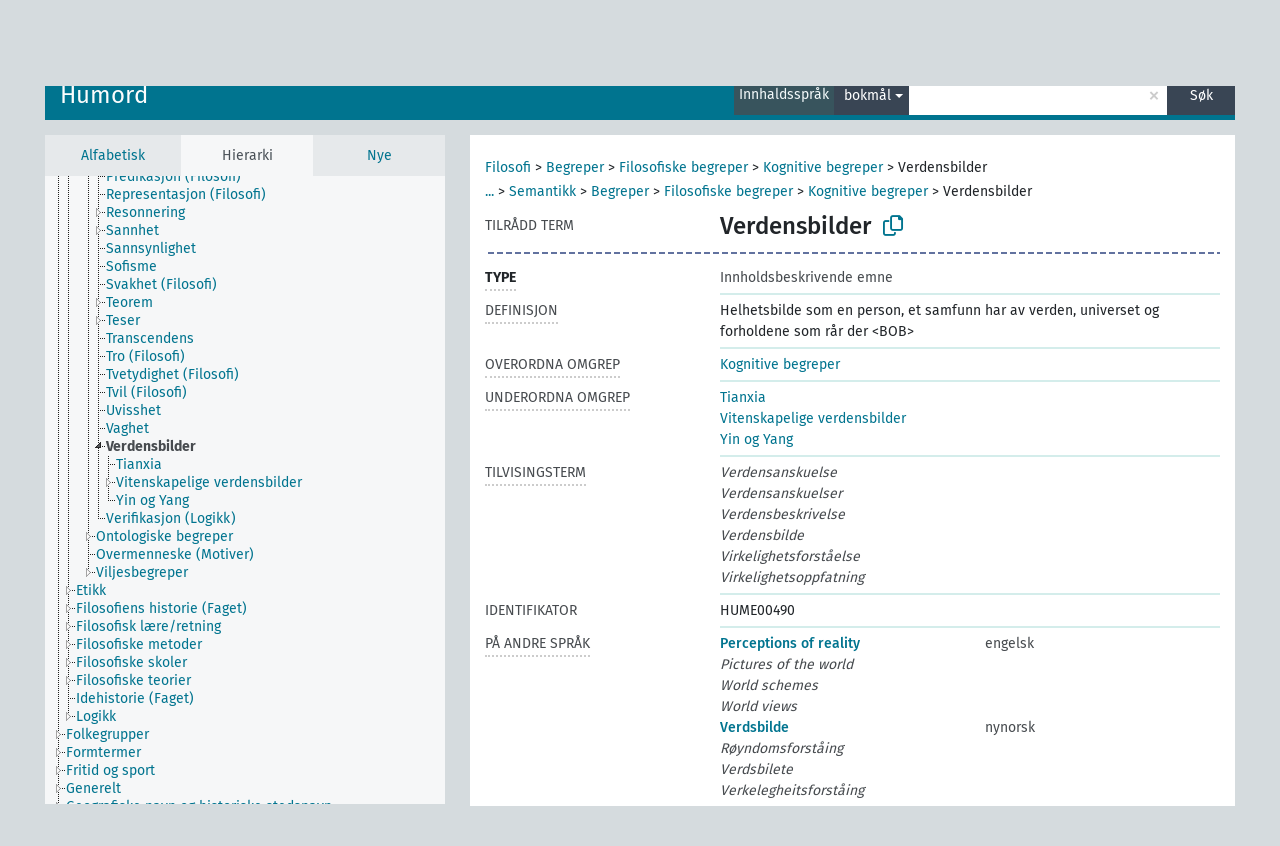

--- FILE ---
content_type: text/html; charset=UTF-8
request_url: https://data.ub.uio.no/skosmos/humord/nn/page/c00490?clang=nb
body_size: 38824
content:
<!DOCTYPE html>
<html dir="ltr" lang="nn">
<head>
<base href="//data.ub.uio.no/skosmos/">
<link rel="shortcut icon" href="favicon.ico">
<meta http-equiv="X-UA-Compatible" content="IE=Edge">
<meta http-equiv="Content-Type" content="text/html; charset=UTF-8">
<meta name="viewport" content="width=device-width, initial-scale=1.0">
<meta name="format-detection" content="telephone=no">
<meta name="generator" content="Skosmos 2.16" />
<link href="vendor/twbs/bootstrap/dist/css/bootstrap.min.css" media="screen, print" rel="stylesheet" type="text/css">
<link href="vendor/vakata/jstree/dist/themes/default/style.min.css" media="screen, print" rel="stylesheet" type="text/css">
<link href="vendor/davidstutz/bootstrap-multiselect/dist/css/bootstrap-multiselect.min.css" media="screen, print" rel="stylesheet" type="text/css">
<link href="resource/css/fira.css" media="screen, print" rel="stylesheet" type="text/css">
<link href="resource/fontawesome/css/fontawesome.css" media="screen, print" rel="stylesheet" type="text/css">
<link href="resource/fontawesome/css/regular.css" media="screen, print" rel="stylesheet" type="text/css">
<link href="resource/fontawesome/css/solid.css" media="screen, print" rel="stylesheet" type="text/css">
<link href="resource/css/styles.css" media="screen, print" rel="stylesheet" type="text/css">
<link href="resource/css/stylesheet.css" media="screen, print" rel="stylesheet" type="text/css">

<title>UB-Data: HUME: Verdensbilder</title>
</head>
<body class="vocab-humord">
  <noscript>
    <strong>Orsak, men Skosmos fungerer ikkje ordentleg utan JavaScript. Aktiver JavaScript for å fortsetje.</strong>
  </noscript>
  <a id="skiptocontent" href="humord/nn/page/c00490?clang=nb#maincontent">Hopp til hovudinnhaldet</a>
  <div class="topbar-container topbar-white">
    <div class="topbar topbar-white">
      <div id="topbar-service-helper">
  <a
              class="service-nn"
        href="nn/?clang=nb"><h1 id="service-name">UB-Data</h1></a>
</div>
<div id="topbar-language-navigation">
<div id="language"><span class="navigation-font">|</span>
      <a id="language-nb" class="navigation-font" href="humord/nb/page/c00490?clang=nb"> på bokmål</a>
            <a id="language-en" class="navigation-font" href="humord/en/page/c00490?clang=nb"> in English</a>
    </div>
<div id="navigation">
  <a href="nn/?clang=nb" id="navi1" class="navigation-font" >
  Vokabular  </a>
  <a href="nn/about?clang=nb" id="navi2" class="navigation-font">
  Informasjon  </a>
<span onclick="spcCopyToClip()" class="skosmos-tooltip-wrapper skosmos-tooltip t-bottom" id="navi3" style="text-align:center;" tabindex="0" data-title="emnedatahenvendelser@ub.uio.no
(click to copy)"><span class="navigation-font">Kontakt</span></span>
<!-- This isn't a secret. The feedback button is just hidden 'cause it doesn't work.  <a href="humord/nn/feedback?clang=nb" id="navi3" class="navigation-font">
  Tilbakemelding  </a> -->
  <span class="skosmos-tooltip-wrapper skosmos-tooltip t-bottom" id="navi4" tabindex="0" data-title="Flytter du peikaren over tekst med prikkete understreking får du informasjon om eigenskapen. &#xa; &#xa; Du kan trunkera med teiknet *, som i *dyr eller *patent*. Søk utan trunkeringsteikn vert automatisk trunkert på slutten, så katt vil gje same resultatliste som katt*.">
    <span class="navigation-font">Hjelp</span>
  </span>
</div>
</div>

<!-- top-bar ENDS HERE -->
    </div>
  </div>
    <div class="headerbar">
    <div class="header-row"><div class="headerbar-coloured"></div><div class="header-left">
  <h1><a href="humord/nn/?clang=nb">Humord</a></h1>
</div>
<div class="header-float">
      <h2 class="sr-only">Søk i ordtilfang</h2>
    <div class="search-vocab-text"><p>Innhaldsspråk</p></div>
    <form class="navbar-form" role="search" name="text-search" action="humord/nn/search">
    <input style="display: none" name="clang" value="nb" id="lang-input">
    <div class="input-group">
      <div class="input-group-btn">
        <label class="sr-only" for="lang-dropdown-toggle">Språk for innhald og søking</label>
        <button type="button" class="btn btn-default dropdown-toggle" data-bs-toggle="dropdown" aria-expanded="false" id="lang-dropdown-toggle">bokmål<span class="caret"></span></button>
        <ul class="dropdown-menu" aria-labelledby="lang-dropdown-toggle">
                            <li><a class="dropdown-item" href="humord/nn/page/c00490?clang=nb" class="lang-button" hreflang="nb">bokmål</a></li>
                    <li><a class="dropdown-item" href="humord/nn/page/c00490?clang=en" class="lang-button" hreflang="en">engelsk</a></li>
                    <li><a class="dropdown-item" href="humord/nn/page/c00490" class="lang-button" hreflang="nn">nynorsk</a></li>
                            <li>
            <a class="dropdown-item" href="humord/nn/page/c00490?clang=nb&amp;anylang=on"
              class="lang-button" id="lang-button-all">på alle språk</a>
            <input name="anylang" type="checkbox">
          </li>
        </ul>
      </div><!-- /btn-group -->
      <label class="sr-only" for="search-field">Angi søketerm</label>
      <input id="search-field" type="text" class="form-control" name="q" value="">
      <div class="input-group-btn">
        <label class="sr-only" for="search-all-button">Utfør søk</label>
        <button id="search-all-button" type="submit" class="btn btn-primary">Søk</button>
      </div>
    </div>
      </form>
</div>
</div>  </div>
    <div class="main-container">
        <div id="sidebar">
          <div class="sidebar-buttons">
                <h2 class="sr-only">Sidefelt: navigér i vokabularet</h2>
        <ul class="nav nav-tabs">
                                      <h3 class="sr-only">List opp omgrep frå vokabularet alfabetisk</h3>
                    <li id="alpha" class="nav-item"><a class="nav-link" href="humord/nn/index?clang=nb">Alfabetisk</a></li>
                                                  <h3 class="sr-only">List alle omgrepa i vokabularet hierarkisk</h3>
                    <li id="hierarchy" class="nav-item">
            <a class="nav-link active" href="#" id="hier-trigger"
                        >Hierarki            </a>
          </li>
                                                            <h3 class="sr-only">List opp nyaste omgrep i vokabuleret</h3>
                              <li id="changes" class="nav-item"><a class="nav-link" href="humord/nn/new?clang=nb">Nye</a></li>
                                      </ul>
      </div>
      
            <h4 class="sr-only">List omgrepa i vokabularet alfabetisk</h4>
            <div class="sidebar-grey  concept-hierarchy">
        <div id="alphabetical-menu">
                  </div>
              </div>
        </div>
    
            <main id="maincontent" tabindex="-1">
            <div class="content">
        <div id="content-top"></div>
                     <h2 class="sr-only">Informasjon om omgrepet</h2>
            <div class="concept-info">
      <div class="concept-main">
              <div class="row">
                                      <div class="crumb-path">
                        <a class="propertyvalue bread-crumb" href="humord/nn/page/c00239?clang=nb">Filosofi</a><span class="bread-crumb"> > </span>
                                                <a class="propertyvalue bread-crumb" href="humord/nn/page/c06043?clang=nb">Begreper</a><span class="bread-crumb"> > </span>
                                                <a class="propertyvalue bread-crumb" href="humord/nn/page/c00302?clang=nb">Filosofiske begreper</a><span class="bread-crumb"> > </span>
                                                <a class="propertyvalue bread-crumb" href="humord/nn/page/c00363?clang=nb">Kognitive begreper</a><span class="bread-crumb"> > </span>
                                                <span class="bread-crumb propertylabel-pink">Verdensbilder</span>
                                                </div>
                                                <div class="crumb-path">
                        <a class="propertyvalue bread-crumb expand-crumbs" href="humord/nn/page/c05737?clang=nb">...</a><span class="bread-crumb"> > </span>
                                                                                                                        <a class="propertyvalue hidden-breadcrumb" href="humord/nn/page/c05737?clang=nb">Lingvistikk</a><span class="hidden-breadcrumb"> > </span>
                                    <a class="propertyvalue hidden-breadcrumb" href="humord/nn/page/c05803?clang=nb">Grammatikk</a><span class="hidden-breadcrumb"> > </span>
                                                                                    <a class="propertyvalue bread-crumb" href="humord/nn/page/c06041?clang=nb">Semantikk</a><span class="bread-crumb"> > </span>
                                                <a class="propertyvalue bread-crumb" href="humord/nn/page/c06043?clang=nb">Begreper</a><span class="bread-crumb"> > </span>
                                                <a class="propertyvalue bread-crumb" href="humord/nn/page/c00302?clang=nb">Filosofiske begreper</a><span class="bread-crumb"> > </span>
                                                <a class="propertyvalue bread-crumb" href="humord/nn/page/c00363?clang=nb">Kognitive begreper</a><span class="bread-crumb"> > </span>
                                                <span class="bread-crumb propertylabel-pink">Verdensbilder</span>
                                                </div>
                          </div>
            <div class="row property prop-preflabel"><div class="property-label property-label-pref"><h3 class="versal">
                                      Tilrådd term
                      </h3></div><div class="property-value-column"><span class="prefLabel conceptlabel" id="pref-label">Verdensbilder</span>
                        &nbsp;
        <button type="button" data-bs-toggle="tooltip" data-bs-placement="button" title="Copy to clipboard" class="btn btn-default btn-xs copy-clipboard" for="#pref-label"><span class="fa-regular fa-copy"></span></button></div><div class="col-md-12"><div class="preflabel-spacer"></div></div></div>
                       <div class="row property prop-rdf_type">
          <div class="property-label">
            <h3 class="versal-bold               property-click skosmos-tooltip-wrapper skosmos-tooltip t-top" data-title="Entitetstype
              ">
                              Type
                          </h3>
          </div>
          <div class="property-value-column"><div class="property-value-wrapper">
                <ul>
                     <li>
            <p>Innholdsbeskrivende emne</p>
                        </li>
                </ul>
                </div></div></div>
                               <div class="row property prop-skos_definition">
          <div class="property-label">
            <h3 class="versal               property-click skosmos-tooltip-wrapper skosmos-tooltip t-top" data-title="Beskriving og avgrensing av omfanget til omgrepet.
              ">
                              Definisjon
                          </h3>
          </div>
          <div class="property-value-column"><div class="property-value-wrapper">
                <ul>
                     <li>
                                                                 <span>Helhetsbilde som en person, et samfunn har av verden, universet og forholdene som rår der &lt;BOB&gt;</span>
                                      </li>
                </ul>
                </div></div></div>
                               <div class="row property prop-skos_broader">
          <div class="property-label">
            <h3 class="versal               property-click skosmos-tooltip-wrapper skosmos-tooltip t-top" data-title="Overordna omgrep
              ">
                              Overordna omgrep
                          </h3>
          </div>
          <div class="property-value-column"><div class="property-value-wrapper">
                <ul>
                     <li>
                                                                               <a href="humord/nn/page/c00363?clang=nb"> Kognitive begreper</a>
                                                                                                      </li>
                </ul>
                </div></div></div>
                               <div class="row property prop-skos_narrower">
          <div class="property-label">
            <h3 class="versal               property-click skosmos-tooltip-wrapper skosmos-tooltip t-top" data-title="Underordna omgrep.
              ">
                              Underordna omgrep
                          </h3>
          </div>
          <div class="property-value-column"><div class="property-value-wrapper">
                <ul>
                     <li>
                                                                               <a href="humord/nn/page/c58284?clang=nb"> Tianxia</a>
                                                                                                      </li>
                     <li>
                                                                               <a href="humord/nn/page/c00491?clang=nb"> Vitenskapelige verdensbilder</a>
                                                                                                      </li>
                     <li>
                                                                               <a href="humord/nn/page/c00492?clang=nb"> Yin og Yang</a>
                                                                                                      </li>
                </ul>
                </div></div></div>
                               <div class="row property prop-skos_altLabel">
          <div class="property-label">
            <h3 class="versal               property-click skosmos-tooltip-wrapper skosmos-tooltip t-top" data-title="Alternative termar for omgrepet
              ">
                              Tilvisingsterm
                          </h3>
          </div>
          <div class="property-value-column"><div class="property-value-wrapper">
                <ul>
                     <li>
                                                                 <span class="replaced">Verdensanskuelse</span>
                                      </li>
                     <li>
                                                                 <span class="replaced">Verdensanskuelser</span>
                                      </li>
                     <li>
                                                                 <span class="replaced">Verdensbeskrivelse</span>
                                      </li>
                     <li>
                                                                 <span class="replaced">Verdensbilde</span>
                                      </li>
                     <li>
                                                                 <span class="replaced">Virkelighetsforståelse</span>
                                      </li>
                     <li>
                                                                 <span class="replaced">Virkelighetsoppfatning</span>
                                      </li>
                </ul>
                </div></div></div>
                               <div class="row property prop-dc_identifier">
          <div class="property-label">
            <h3 class="versal              ">
                              Identifikator
                          </h3>
          </div>
          <div class="property-value-column"><div class="property-value-wrapper">
                <ul>
                     <li>
                                                                 <span>HUME00490</span>
                                      </li>
                </ul>
                </div></div></div>
                                <div class="row property prop-other-languages">
        <div class="property-label"><h3 class="versal property-click skosmos-tooltip-wrapper skosmos-tooltip t-top" data-title="Termar brukt om det same omgrepet på andre språk." >På andre språk</h3></div>
        <div class="property-value-column">
          <div class="property-value-wrapper">
            <ul>
                                          <li class="row other-languages first-of-language">
                <div class="col-6 versal versal-pref">
                                                      <a href='humord/nn/page/c00490?clang=en' hreflang='en'>Perceptions of reality</a>
                                  </div>
                <div class="col-6 versal"><p>engelsk</p></div>
              </li>
                            <li class="row other-languages">
                <div class="col-6 versal replaced">
                                    Pictures of the world
                                  </div>
                <div class="col-6 versal"></div>
              </li>
                            <li class="row other-languages">
                <div class="col-6 versal replaced">
                                    World schemes
                                  </div>
                <div class="col-6 versal"></div>
              </li>
                            <li class="row other-languages">
                <div class="col-6 versal replaced">
                                    World views
                                  </div>
                <div class="col-6 versal"></div>
              </li>
                                                        <li class="row other-languages first-of-language">
                <div class="col-6 versal versal-pref">
                                                      <a href='humord/nn/page/c00490' hreflang='nn'>Verdsbilde</a>
                                  </div>
                <div class="col-6 versal"><p>nynorsk</p></div>
              </li>
                            <li class="row other-languages">
                <div class="col-6 versal replaced">
                                    Røyndomsforståing
                                  </div>
                <div class="col-6 versal"></div>
              </li>
                            <li class="row other-languages">
                <div class="col-6 versal replaced">
                                    Verdsbilete
                                  </div>
                <div class="col-6 versal"></div>
              </li>
                            <li class="row other-languages">
                <div class="col-6 versal replaced">
                                    Verkelegheitsforståing
                                  </div>
                <div class="col-6 versal"></div>
              </li>
                                        </ul>
          </div>
        </div>
      </div>
              <div class="row property prop-uri">
            <div class="property-label"><h3 class="versal">URI</h3></div>
            <div class="property-value-column">
                <div class="property-value-wrapper">
                    <span class="versal uri-input-box" id="uri-input-box">http://data.ub.uio.no/humord/c00490</span>
                    <button type="button" data-bs-toggle="tooltip" data-bs-placement="button" title="Copy to clipboard" class="btn btn-default btn-xs copy-clipboard" for="#uri-input-box">
                      <span class="fa-regular fa-copy"></span>
                    </button>
                </div>
            </div>
        </div>
        <div class="row">
            <div class="property-label"><h3 class="versal">Last ned dette omgrepet:</h3></div>
            <div class="property-value-column">
<span class="versal concept-download-links"><a href="rest/v1/humord/data?uri=http%3A%2F%2Fdata.ub.uio.no%2Fhumord%2Fc00490&amp;format=application/rdf%2Bxml">RDF/XML</a>
          <a href="rest/v1/humord/data?uri=http%3A%2F%2Fdata.ub.uio.no%2Fhumord%2Fc00490&amp;format=text/turtle">
            TURTLE</a>
          <a href="rest/v1/humord/data?uri=http%3A%2F%2Fdata.ub.uio.no%2Fhumord%2Fc00490&amp;format=application/ld%2Bjson">JSON-LD</a>
        </span><span class="versal date-info">Oppretta 17.10.2013, sist endra 19.12.2023</span>            </div>
        </div>
      </div>
      <!-- appendix / concept mapping properties -->
      <div
          class="concept-appendix hidden"
          data-concept-uri="http://data.ub.uio.no/humord/c00490"
          data-concept-type="skos:Concept"
          >
      </div>
    </div>
    
  

<template id="property-mappings-template">
    {{#each properties}}
    <div class="row{{#ifDeprecated concept.type 'skosext:DeprecatedConcept'}} deprecated{{/ifDeprecated}} property prop-{{ id }}">
        <div class="property-label"><h3 class="versal{{#ifNotInDescription type description}} property-click skosmos-tooltip-wrapper skosmos-tooltip t-top" data-title="{{ description }}{{/ifNotInDescription}}">{{label}}</h3></div>
        <div class="property-value-column">
            {{#each values }} {{! loop through ConceptPropertyValue objects }}
            {{#if prefLabel }}
            <div class="row">
                <div class="col-5">
                    <a class="versal" href="{{hrefLink}}">{{#if notation }}<span class="versal">{{ notation }} </span>{{/if}}{{ prefLabel }}</a>
                    {{#ifDifferentLabelLang lang }}<span class="propertyvalue"> ({{ lang }})</span>{{/ifDifferentLabelLang}}
                </div>
                {{#if vocabName }}
                    <span class="appendix-vocab-label col-7">{{ vocabName }}</span>
                {{/if}}
            </div>
            {{/if}}
            {{/each}}
        </div>
    </div>
    {{/each}}
</template>

        <div id="content-bottom"></div>
      </div>
    </main>
            <footer id="footer"></footer>
  </div>
  <script>
<!-- translations needed in javascript -->
var noResultsTranslation = "Ingen resultat";
var loading_text = "Lastar fleire element";
var loading_failed_text = "Error: Loading more items failed!";
var loading_retry_text = "Retry";
var jstree_loading = "Lastar ...";
var results_disp = "Alle %d resultata vist";
var all_vocabs  = "frå alle";
var n_selected = "valt";
var missing_value = "Feltet er obligatorisk og kan ikkje stå tomt";
var expand_paths = "vis alle # stiane";
var expand_propvals = "Vis alle # verdiane";
var hiertrans = "Hierarki";
var depr_trans = "Deprecated concept";
var sr_only_translations = {
  hierarchy_listing: "Hierarkisk liste over omgrepa i vokabularet",
  groups_listing: "Hierarkisk opplisting av omgrep og grupper frå vokabularet",
};

<!-- variables passed through to javascript -->
var lang = "nn";
var content_lang = "nb";
var vocab = "humord";
var uri = "http://data.ub.uio.no/humord/c00490";
var prefLabels = [{"lang": "nb","label": "Verdensbilder"}];
var uriSpace = "http://data.ub.uio.no/humord/";
var showNotation = true;
var sortByNotation = null;
var languageOrder = ["nb","en","nn"];
var vocShortName = "HUME";
var explicitLangCodes = false;
var pluginParameters = [];
</script>

<script type="application/ld+json">
{"@context":{"skos":"http://www.w3.org/2004/02/skos/core#","isothes":"http://purl.org/iso25964/skos-thes#","rdfs":"http://www.w3.org/2000/01/rdf-schema#","owl":"http://www.w3.org/2002/07/owl#","dct":"http://purl.org/dc/terms/","dc11":"http://purl.org/dc/elements/1.1/","uri":"@id","type":"@type","lang":"@language","value":"@value","graph":"@graph","label":"rdfs:label","prefLabel":"skos:prefLabel","altLabel":"skos:altLabel","hiddenLabel":"skos:hiddenLabel","broader":"skos:broader","narrower":"skos:narrower","related":"skos:related","inScheme":"skos:inScheme","schema":"http://schema.org/","wd":"http://www.wikidata.org/entity/","wdt":"http://www.wikidata.org/prop/direct/","humord":"http://data.ub.uio.no/humord/"},"graph":[{"uri":"http://data.ub.uio.no/humord/","type":"skos:ConceptScheme","label":{"lang":"nb","value":"Humord"}},{"uri":"humord:c00363","type":["http://data.ub.uio.no/onto#Topic","skos:Concept"],"narrower":{"uri":"humord:c00490"},"prefLabel":[{"lang":"nn","value":"Kognitive omgrep"},{"lang":"nb","value":"Kognitive begreper"},{"lang":"en","value":"Concepts of cognition"}]},{"uri":"humord:c00490","type":["skos:Concept","http://data.ub.uio.no/onto#Topic"],"http://data.ub.uio.no/onto#ccmapperCandidates":11,"http://data.ub.uio.no/onto#ccmapperState":"accepted","dct:created":{"type":"http://www.w3.org/2001/XMLSchema#dateTime","value":"2013-10-17T00:00:00"},"dct:identifier":"HUME00490","dct:modified":{"type":"http://www.w3.org/2001/XMLSchema#dateTime","value":"2023-12-19T08:46:25"},"altLabel":[{"lang":"en","value":"World schemes"},{"lang":"nb","value":"Virkelighetsoppfatning"},{"lang":"nb","value":"Verdensanskuelse"},{"lang":"nn","value":"Verkelegheitsforståing"},{"lang":"nn","value":"Verdsbilete"},{"lang":"nb","value":"Verdensanskuelser"},{"lang":"nb","value":"Verdensbilde"},{"lang":"nn","value":"Røyndomsforståing"},{"lang":"nb","value":"Virkelighetsforståelse"},{"lang":"en","value":"Pictures of the world"},{"lang":"nb","value":"Verdensbeskrivelse"},{"lang":"en","value":"World views"}],"skos:broadMatch":{"uri":"http://dewey.info/class/140/e23/"},"broader":{"uri":"humord:c00363"},"skos:definition":{"lang":"nb","value":"Helhetsbilde som en person, et samfunn har av verden, universet og forholdene som rår der <BOB>"},"skos:exactMatch":{"uri":"http://data.ub.uio.no/realfagstermer/c008927"},"inScheme":{"uri":"http://data.ub.uio.no/humord/"},"skos:mappingRelation":[{"uri":"http://dewey.info/class/140/e23/"},{"uri":"http://data.ub.uio.no/realfagstermer/c008927"}],"narrower":[{"uri":"humord:c58284"},{"uri":"humord:c00492"},{"uri":"humord:c00491"}],"prefLabel":[{"lang":"en","value":"Perceptions of reality"},{"lang":"nn","value":"Verdsbilde"},{"lang":"nb","value":"Verdensbilder"}]},{"uri":"humord:c00491","type":["http://data.ub.uio.no/onto#Topic","skos:Concept"],"broader":{"uri":"humord:c00490"},"prefLabel":[{"lang":"nn","value":"Vitskaplege verdsbilete"},{"lang":"nb","value":"Vitenskapelige verdensbilder"},{"lang":"en","value":"Scientific perceptions of reality"}]},{"uri":"humord:c00492","type":["http://data.ub.uio.no/onto#Topic","skos:Concept"],"broader":{"uri":"humord:c00490"},"prefLabel":[{"lang":"nn","value":"Yin og Yang"},{"lang":"nb","value":"Yin og Yang"},{"lang":"en","value":"Yin and Yang"}]},{"uri":"humord:c58284","type":["http://data.ub.uio.no/onto#Topic","skos:Concept"],"broader":{"uri":"humord:c00490"},"prefLabel":[{"lang":"nn","value":"Tianxia"},{"lang":"nb","value":"Tianxia"},{"lang":"en","value":"Tianxia"}]},{"uri":"http://data.ub.uio.no/onto#Topic","type":["rdfs:Class","owl:Class"],"label":[{"lang":"nb","value":"Innholdsbeskrivende emne"},{"lang":"en","value":"Topic"}]}]}
</script>
<script src="vendor/components/jquery/jquery.min.js"></script>
<script src="vendor/components/handlebars.js/handlebars.min.js"></script>
<script src="vendor/vakata/jstree/dist/jstree.min.js"></script>
<script src="vendor/twitter/typeahead.js/dist/typeahead.bundle.min.js"></script>
<script src="vendor/davidstutz/bootstrap-multiselect/dist/js/bootstrap-multiselect.min.js"></script>
<script src="vendor/twbs/bootstrap/dist/js/bootstrap.bundle.js"></script>
<script src="vendor/etdsolutions/waypoints/jquery.waypoints.min.js"></script>
<script src="vendor/newerton/jquery-mousewheel/jquery.mousewheel.min.js"></script>
<script src="vendor/pamelafox/lscache/lscache.min.js"></script>
<script src="resource/js/config.js"></script>
<script src="resource/js/hierarchy.js"></script>
<script src="resource/js/groups.js"></script>
<script src="resource/js/scripts.js"></script>
<script src="resource/js/docready.js"></script>

  <!-- If you want to include something (analytics script etc.) on all the pages insert it here. -->
  </body>
</html>
<script>(function (c) {if (c && c.groupCollapsed) {
c.log("%c[2026-01-16 20:04:47] INFO [qid 86097] SPARQL query:\nPREFIX owl: <http://www.w3.org/2002/07/owl#>\nPREFIX rdf: <http://www.w3.org/1999/02/22-rdf-syntax-ns#>\nPREFIX rdfs: <http://www.w3.org/2000/01/rdf-schema#>\nPREFIX skos: <http://www.w3.org/2004/02/skos/core#>\nPREFIX skosxl: <http://www.w3.org/2008/05/skos-xl#>\n\nCONSTRUCT {\n ?s ?p ?uri .\n ?sp ?uri ?op .\n ?uri ?p ?o .\n ?p rdfs:label ?proplabel .\n ?p rdfs:comment ?propcomm .\n ?p skos:definition ?propdef .\n ?p rdfs:subPropertyOf ?pp .\n ?pp rdfs:label ?plabel .\n ?o a ?ot .\n ?o skos:prefLabel ?opl .\n ?o rdfs:label ?ol .\n ?o rdf:value ?ov .\n ?o skos:notation ?on .\n ?o ?oprop ?oval .\n ?o ?xlprop ?xlval .\n ?dt rdfs:label ?dtlabel .\n ?directgroup skos:member ?uri .\n ?parent skos:member ?group .\n ?group skos:prefLabel ?grouplabel .\n ?b1 rdf:first ?item .\n ?b1 rdf:rest ?b2 .\n ?item a ?it .\n ?item skos:prefLabel ?il .\n ?group a ?grouptype . \n ?x skos:member ?o . ?x skos:prefLabel ?xl . ?x a <http://purl.org/iso25964/skos-thes#ThesaurusArray> .\n} FROM NAMED <http://data.ub.uio.no/humord>  WHERE {\n VALUES (?uri) { (<http://data.ub.uio.no/humord/c00490>) }\n GRAPH <http://data.ub.uio.no/humord> {\n  {\n    ?s ?p ?uri .\n    FILTER(!isBlank(?s))\n    FILTER(?p != skos:inScheme)\n    FILTER NOT EXISTS { ?s owl:deprecated true . }\n  }\n  UNION\n  { ?sp ?uri ?op . }\n  UNION\n  {\n    ?directgroup skos:member ?uri .\n    ?group skos:member+ ?uri .\n    ?group skos:prefLabel ?grouplabel .\n    ?group a ?grouptype .\n    OPTIONAL { ?parent skos:member ?group }\n  }\n  UNION\n  {\n   ?uri ?p ?o .\n   OPTIONAL {\n     ?uri skos:notation ?nVal .\n     FILTER(isLiteral(?nVal))\n     BIND(datatype(?nVal) AS ?dt)\n     ?dt rdfs:label ?dtlabel\n   }\n   OPTIONAL {\n     ?o rdf:rest* ?b1 .\n     ?b1 rdf:first ?item .\n     ?b1 rdf:rest ?b2 .\n     OPTIONAL { ?item a ?it . }\n     OPTIONAL { ?item skos:prefLabel ?il . }\n   }\n   OPTIONAL {\n     { ?p rdfs:label ?proplabel . }\n     UNION\n     { ?p rdfs:comment ?propcomm . }\n     UNION\n     { ?p skos:definition ?propdef . }\n     UNION\n     { ?p rdfs:subPropertyOf ?pp . }\n   }\n   OPTIONAL {\n     { ?o a ?ot . }\n     UNION\n     { ?o skos:prefLabel ?opl . }\n     UNION\n     { ?o rdfs:label ?ol . }\n     UNION\n     { ?o rdf:value ?ov . \n       OPTIONAL { ?o ?oprop ?oval . }\n     }\n     UNION\n     { ?o skos:notation ?on . }\n     UNION\n     { ?o a skosxl:Label .\n       ?o ?xlprop ?xlval }\n   } \n OPTIONAL {\n                      ?x skos:member ?o .\n                      ?x a <http://purl.org/iso25964/skos-thes#ThesaurusArray> .\n                      ?x skos:prefLabel ?xl .\n                      FILTER NOT EXISTS {\n                        ?x skos:member ?other .\n                        MINUS { ?other skos:broader ?uri }\n                      }\n                    }\n  }\n }\n}\n\n\n", "font-weight: normal");
c.log("%c[2026-01-16 20:04:47] INFO [qid 86097] result: 62 triples returned in 15 ms\n", "font-weight: normal");
c.log("%c[2026-01-16 20:04:47] INFO [qid 75762] SPARQL query:\nPREFIX skos: <http://www.w3.org/2004/02/skos/core#>\n\nSELECT * FROM <http://data.ub.uio.no/humord>\nWHERE {\n  SELECT ?object ?label (GROUP_CONCAT(STR(?dir);separator=' ') as ?direct)\n  WHERE {\n    <http://data.ub.uio.no/humord/c00490> a skos:Concept .\n    OPTIONAL {\n      <http://data.ub.uio.no/humord/c00490> skos:broader* ?object .\n      OPTIONAL {\n        ?object skos:broader ?dir .\n      }\n    }\n    OPTIONAL {\n      ?object skos:prefLabel ?label .\n      FILTER (langMatches(lang(?label), \"nb\"))\n    }\n    OPTIONAL { ?object skos:prefLabel ?label }\n  }\n  GROUP BY ?object ?label\n}\nLIMIT 1000\n\n", "font-weight: normal");
c.log("%c[2026-01-16 20:04:47] INFO [qid 75762] result: 8 rows returned in 6 ms\n", "font-weight: normal");
c.log("%c[2026-01-16 20:04:47] INFO [qid 64369] SPARQL query:\nPREFIX dc: <http://purl.org/dc/terms/>\nPREFIX dc11: <http://purl.org/dc/elements/1.1/>\nPREFIX rdfs: <http://www.w3.org/2000/01/rdf-schema#>\nPREFIX skos: <http://www.w3.org/2004/02/skos/core#>\n\nSELECT ?label \nWHERE {\n  <http://data.ub.uio.no/onto#ccmapperState> a ?type .\n  OPTIONAL {\n    <http://data.ub.uio.no/onto#ccmapperState> skos:prefLabel ?label .\n    FILTER( langMatches(lang(?label), 'nn') )\n  }\n  OPTIONAL {\n    <http://data.ub.uio.no/onto#ccmapperState> rdfs:label ?label .\n    FILTER( langMatches(lang(?label), 'nn') )\n  }\n  OPTIONAL {\n    <http://data.ub.uio.no/onto#ccmapperState> dc:title ?label .\n    FILTER( langMatches(lang(?label), 'nn') )\n  }\n  OPTIONAL {\n    <http://data.ub.uio.no/onto#ccmapperState> dc11:title ?label .\n    FILTER( langMatches(lang(?label), 'nn') )\n  }\n}\n\n", "font-weight: normal");
c.log("%c[2026-01-16 20:04:47] INFO [qid 64369] result: 0 rows returned in 1 ms\n", "font-weight: normal");
c.log("%c[2026-01-16 20:04:47] INFO [qid 74740] SPARQL query:\nPREFIX dc: <http://purl.org/dc/terms/>\nPREFIX dc11: <http://purl.org/dc/elements/1.1/>\nPREFIX rdfs: <http://www.w3.org/2000/01/rdf-schema#>\nPREFIX skos: <http://www.w3.org/2004/02/skos/core#>\n\nSELECT ?label \nWHERE {\n  <http://data.ub.uio.no/onto#ccmapperState> a ?type .\n  OPTIONAL {\n    <http://data.ub.uio.no/onto#ccmapperState> skos:prefLabel ?label .\n    \n  }\n  OPTIONAL {\n    <http://data.ub.uio.no/onto#ccmapperState> rdfs:label ?label .\n    \n  }\n  OPTIONAL {\n    <http://data.ub.uio.no/onto#ccmapperState> dc:title ?label .\n    \n  }\n  OPTIONAL {\n    <http://data.ub.uio.no/onto#ccmapperState> dc11:title ?label .\n    \n  }\n}\n\n", "font-weight: normal");
c.log("%c[2026-01-16 20:04:47] INFO [qid 74740] result: 0 rows returned in 1 ms\n", "font-weight: normal");
c.log("%c[2026-01-16 20:04:47] INFO [qid 74514] SPARQL query:\nPREFIX rdfs: <http://www.w3.org/2000/01/rdf-schema#>\n\nSELECT ?superProperty \nWHERE {\n  <http://data.ub.uio.no/onto#ccmapperState> rdfs:subPropertyOf ?superProperty\n}\n\n", "font-weight: normal");
c.log("%c[2026-01-16 20:04:47] INFO [qid 74514] result: 0 rows returned in 1 ms\n", "font-weight: normal");
c.log("%c[2026-01-16 20:04:47] INFO [qid 93507] SPARQL query:\nPREFIX dc: <http://purl.org/dc/terms/>\nPREFIX dc11: <http://purl.org/dc/elements/1.1/>\nPREFIX rdfs: <http://www.w3.org/2000/01/rdf-schema#>\nPREFIX skos: <http://www.w3.org/2004/02/skos/core#>\n\nSELECT ?label \nWHERE {\n  <http://data.ub.uio.no/onto#ccmapperCandidates> a ?type .\n  OPTIONAL {\n    <http://data.ub.uio.no/onto#ccmapperCandidates> skos:prefLabel ?label .\n    FILTER( langMatches(lang(?label), 'nn') )\n  }\n  OPTIONAL {\n    <http://data.ub.uio.no/onto#ccmapperCandidates> rdfs:label ?label .\n    FILTER( langMatches(lang(?label), 'nn') )\n  }\n  OPTIONAL {\n    <http://data.ub.uio.no/onto#ccmapperCandidates> dc:title ?label .\n    FILTER( langMatches(lang(?label), 'nn') )\n  }\n  OPTIONAL {\n    <http://data.ub.uio.no/onto#ccmapperCandidates> dc11:title ?label .\n    FILTER( langMatches(lang(?label), 'nn') )\n  }\n}\n\n", "font-weight: normal");
c.log("%c[2026-01-16 20:04:47] INFO [qid 93507] result: 0 rows returned in 1 ms\n", "font-weight: normal");
c.log("%c[2026-01-16 20:04:47] INFO [qid 33323] SPARQL query:\nPREFIX dc: <http://purl.org/dc/terms/>\nPREFIX dc11: <http://purl.org/dc/elements/1.1/>\nPREFIX rdfs: <http://www.w3.org/2000/01/rdf-schema#>\nPREFIX skos: <http://www.w3.org/2004/02/skos/core#>\n\nSELECT ?label \nWHERE {\n  <http://data.ub.uio.no/onto#ccmapperCandidates> a ?type .\n  OPTIONAL {\n    <http://data.ub.uio.no/onto#ccmapperCandidates> skos:prefLabel ?label .\n    \n  }\n  OPTIONAL {\n    <http://data.ub.uio.no/onto#ccmapperCandidates> rdfs:label ?label .\n    \n  }\n  OPTIONAL {\n    <http://data.ub.uio.no/onto#ccmapperCandidates> dc:title ?label .\n    \n  }\n  OPTIONAL {\n    <http://data.ub.uio.no/onto#ccmapperCandidates> dc11:title ?label .\n    \n  }\n}\n\n", "font-weight: normal");
c.log("%c[2026-01-16 20:04:47] INFO [qid 33323] result: 0 rows returned in 1 ms\n", "font-weight: normal");
c.log("%c[2026-01-16 20:04:47] INFO [qid 90065] SPARQL query:\nPREFIX rdfs: <http://www.w3.org/2000/01/rdf-schema#>\n\nSELECT ?superProperty \nWHERE {\n  <http://data.ub.uio.no/onto#ccmapperCandidates> rdfs:subPropertyOf ?superProperty\n}\n\n", "font-weight: normal");
c.log("%c[2026-01-16 20:04:47] INFO [qid 90065] result: 0 rows returned in 1 ms\n", "font-weight: normal");
c.log("%c[2026-01-16 20:04:47] INFO [qid 77653] SPARQL query:\nPREFIX dc: <http://purl.org/dc/terms/>\nPREFIX dc11: <http://purl.org/dc/elements/1.1/>\nPREFIX rdfs: <http://www.w3.org/2000/01/rdf-schema#>\nPREFIX skos: <http://www.w3.org/2004/02/skos/core#>\n\nSELECT ?label \nWHERE {\n  <http://www.w3.org/2004/02/skos/core#mappingRelation> a ?type .\n  OPTIONAL {\n    <http://www.w3.org/2004/02/skos/core#mappingRelation> skos:prefLabel ?label .\n    FILTER( langMatches(lang(?label), 'nn') )\n  }\n  OPTIONAL {\n    <http://www.w3.org/2004/02/skos/core#mappingRelation> rdfs:label ?label .\n    FILTER( langMatches(lang(?label), 'nn') )\n  }\n  OPTIONAL {\n    <http://www.w3.org/2004/02/skos/core#mappingRelation> dc:title ?label .\n    FILTER( langMatches(lang(?label), 'nn') )\n  }\n  OPTIONAL {\n    <http://www.w3.org/2004/02/skos/core#mappingRelation> dc11:title ?label .\n    FILTER( langMatches(lang(?label), 'nn') )\n  }\n}\n\n", "font-weight: normal");
c.log("%c[2026-01-16 20:04:47] INFO [qid 77653] result: 0 rows returned in 1 ms\n", "font-weight: normal");
c.log("%c[2026-01-16 20:04:47] INFO [qid 21117] SPARQL query:\nPREFIX dc: <http://purl.org/dc/terms/>\nPREFIX dc11: <http://purl.org/dc/elements/1.1/>\nPREFIX rdfs: <http://www.w3.org/2000/01/rdf-schema#>\nPREFIX skos: <http://www.w3.org/2004/02/skos/core#>\n\nSELECT ?label \nWHERE {\n  <http://www.w3.org/2004/02/skos/core#mappingRelation> a ?type .\n  OPTIONAL {\n    <http://www.w3.org/2004/02/skos/core#mappingRelation> skos:prefLabel ?label .\n    \n  }\n  OPTIONAL {\n    <http://www.w3.org/2004/02/skos/core#mappingRelation> rdfs:label ?label .\n    \n  }\n  OPTIONAL {\n    <http://www.w3.org/2004/02/skos/core#mappingRelation> dc:title ?label .\n    \n  }\n  OPTIONAL {\n    <http://www.w3.org/2004/02/skos/core#mappingRelation> dc11:title ?label .\n    \n  }\n}\n\n", "font-weight: normal");
c.log("%c[2026-01-16 20:04:47] INFO [qid 21117] result: 0 rows returned in 1 ms\n", "font-weight: normal");
c.log("%c[2026-01-16 20:04:47] INFO [qid 24157] SPARQL query:\nPREFIX rdfs: <http://www.w3.org/2000/01/rdf-schema#>\n\nSELECT ?superProperty \nWHERE {\n  <http://www.w3.org/2004/02/skos/core#mappingRelation> rdfs:subPropertyOf ?superProperty\n}\n\n", "font-weight: normal");
c.log("%c[2026-01-16 20:04:47] INFO [qid 24157] result: 0 rows returned in 1 ms\n", "font-weight: normal");
}})(console);</script>